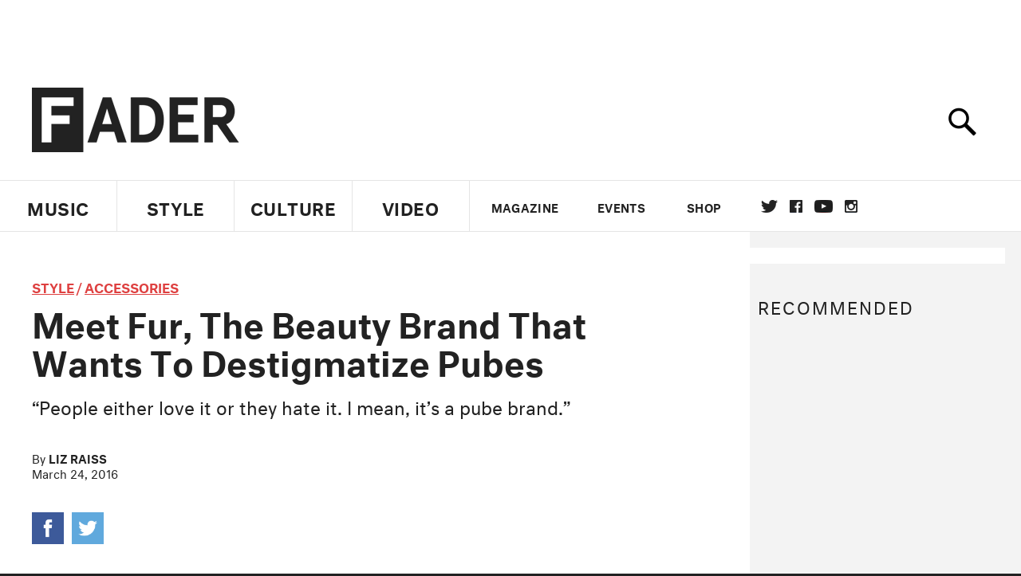

--- FILE ---
content_type: text/html; charset=utf-8
request_url: https://www.google.com/recaptcha/api2/aframe
body_size: 265
content:
<!DOCTYPE HTML><html><head><meta http-equiv="content-type" content="text/html; charset=UTF-8"></head><body><script nonce="UsxAtivisdvT639VHxjLlg">/** Anti-fraud and anti-abuse applications only. See google.com/recaptcha */ try{var clients={'sodar':'https://pagead2.googlesyndication.com/pagead/sodar?'};window.addEventListener("message",function(a){try{if(a.source===window.parent){var b=JSON.parse(a.data);var c=clients[b['id']];if(c){var d=document.createElement('img');d.src=c+b['params']+'&rc='+(localStorage.getItem("rc::a")?sessionStorage.getItem("rc::b"):"");window.document.body.appendChild(d);sessionStorage.setItem("rc::e",parseInt(sessionStorage.getItem("rc::e")||0)+1);localStorage.setItem("rc::h",'1769418651310');}}}catch(b){}});window.parent.postMessage("_grecaptcha_ready", "*");}catch(b){}</script></body></html>